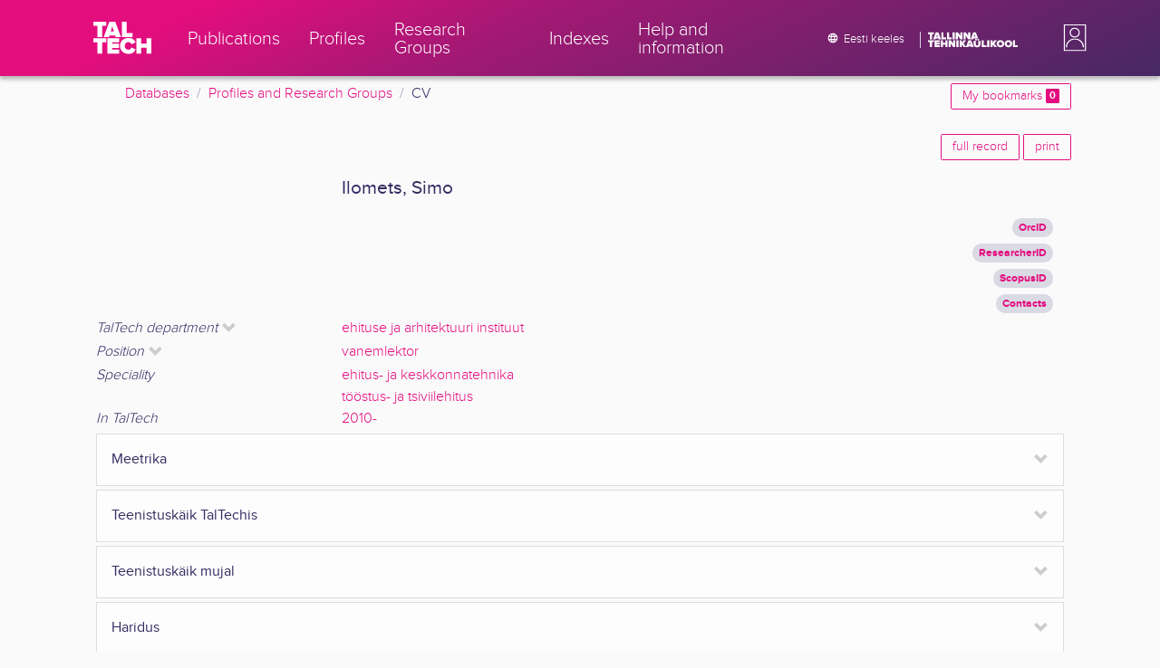

--- FILE ---
content_type: text/html; charset=utf-8
request_url: https://ws.lib.ttu.ee/publikatsioonid/en/ISIK/Item/b66530f9-ed78-4026-a231-a48a2dff5554
body_size: 9374
content:
<!DOCTYPE html>
<html lang="en">

<head>
    <meta charset="utf-8" />
    <link rel="shortcut icon" href="/publikatsioonid/Content/Images/favicon.ico" />
    <meta name="viewport" content="width=device-width, initial-scale=1.0" />
    <title>Ilomets, Simo - TalTech ISIK</title>
    <link href="/publikatsioonid/Content/Css/taltech.min.css" rel="stylesheet" />
    <link href="/publikatsioonid/Content/css/css-bundle?v=v56d3YphUyD-OcndAzW0ELvXks37NTcPHfd1kaAQWbk1" rel="stylesheet"/>

    <link href="/publikatsioonid/Content/Plugins/colorbox/colorbox.css" rel="stylesheet" />

        <meta name="description" content="Ilomets, Simo. ehituse ja arhitektuuri instituut, vanemlektor At TalTech: 2010-" />
        <meta name="keywords" content="Ilomets Simo, ehituse ja arhitektuuri instituut, vanemlektor, CV, Tallinn University of Technology, TalTech, research portal,  researchers, CV, profile, biography,  research outputs" />



        <link rel="canonical" href="https://ws.lib.ttu.ee/publikatsioonid/et/isik/item/b66530f9-ed78-4026-a231-a48a2dff5554" />
        <link rel="alternate" hreflang="en" href="https://ws.lib.ttu.ee/publikatsioonid/en/isik/item/b66530f9-ed78-4026-a231-a48a2dff5554" />
        <link rel="alternate" hreflang="et" href="https://ws.lib.ttu.ee/publikatsioonid/et/isik/item/b66530f9-ed78-4026-a231-a48a2dff5554" />

<!-- Google tag (gtag.js) --><script async src="https://www.googletagmanager.com/gtag/js?id=G-92G80HVD20"></script><script>window.dataLayer = window.dataLayer || [];function gtag(){dataLayer.push(arguments);}gtag('js', new Date());gtag('config', 'G-92G80HVD20');</script></head>
<body class="">
    <div id="wrap">
<header class="tt-mobile-header tt-header tt-header--mobile ">
    <div class="tt-mobile-header__inner">
        <button type="button" class="tt-mobile-header__toggle" id="mobile-header-nav-button">
            <span>Toggle navigation</span>
        </button>
        <div class="tt-mobile-header__brand">
            <a aria-current="page" class="tt-link tt-logo tt-logo--gradient tt-logo--md tt-link--active" target="_self" aria-label="TalTech" href="/publikatsioonid/">
                <span class="tt-link__content"><span class="tt-link__text"><svg xmlns="http://www.w3.org/2000/svg" viewBox="0 0 80 48" width="1em" height="1em"><defs><linearGradient id="logo_gradient" x1="33" y1="-5" x2="46" y2="53" gradientUnits="userSpaceOnUse"><stop offset="0" stop-color="#d263cc"></stop><stop offset="0.08" stop-color="#d051b7"></stop><stop offset="0.23" stop-color="#cd3596"></stop><stop offset="0.31" stop-color="#cc2a89"></stop><stop offset="0.49" stop-color="#cc2a89"></stop><stop offset="0.72" stop-color="#cc2a89"></stop><stop offset="0.85" stop-color="#bb398d"></stop><stop offset="0.87" stop-color="#b93b8d"></stop><stop offset="1" stop-color="#9d5c96"></stop></linearGradient></defs><path id="tt-logo-svg" fill="url(#logo_gradient)" d="M5.74 23.13V7.29H0V1.61h17.93v5.68h-5.71v15.84zm25.06 0l-.8-2.51h-7.7l-.77 2.51h-7.31l7.89-21.52h8.15l7.89 21.52zM26.18 8l-2.11 6.94h4.23zm13.14 15.13V1.61h6.48v15.84h8.11v5.68zM5.74 46V30.16H0v-5.68h17.93v5.68h-5.71V46zm13.67 0V24.48h16.24v5.68h-9.76v2.13h9.53V38h-9.53v2.35h9.76V46zm17.34-10.74c0-6.65 5.07-11.14 11.77-11.14a10 10 0 019.72 6.27L52.66 33a4.54 4.54 0 00-4.14-3.13 5.14 5.14 0 00-5.2 5.39 5.14 5.14 0 005.2 5.39 4.55 4.55 0 004.14-3.13l5.58 2.58a10.09 10.09 0 01-9.72 6.29c-6.7 0-11.77-4.52-11.77-11.13zM73.52 46v-8.22h-7.67V46h-6.48V24.48h6.48v7.62h7.67v-7.62H80V46z"></path></svg></span></span>
            </a>
        </div>
        <div>
            <div class="tt-search" style="width: 2rem">
                
                
            </div>
        </div>
    </div>
    <div role="dialog" class="tt-mobile-header__nav" id="mobile-header-nav">
        <div class="tt-mobile-dropdown">
            <ul class="tt-mobile-dropdown__nav">
                <li>
                    <a class="tt-link tt-link--styled tt-mobile-dropdown__link" label="Publications" target="_self" href="/publikatsioonid/en/Publ/Search/Index">
                        <span class="tt-link__content"><span class="tt-link__text">Publications</span></span>
                    </a>
                </li>
                <li>
                    <a class="tt-link tt-link--styled tt-mobile-dropdown__link" label="Profiles" target="_self" href="/publikatsioonid/en/ISIK?ItemTypes=8">
                        <span class="tt-link__content"><span class="tt-link__text">Profiles</span></span>
                    </a>
                </li>
                <li>
                    <a class="tt-link tt-link--styled tt-mobile-dropdown__link" label="Research Groups" target="_self" href="/publikatsioonid/en/ISIK?ItemTypes=9">
                        <span class="tt-link__content"><span class="tt-link__text">Research Groups</span></span>
                    </a>
                </li>
                <li>
                    <a class="tt-link tt-link--styled tt-mobile-dropdown__link" label="Indexes" target="_self" href="/publikatsioonid/en/ISIK/Register">
                        <span class="tt-link__content"><span class="tt-link__text">Indexes</span></span>
                    </a>
                </li>
                <li>
                    <a class="tt-link tt-link--styled tt-mobile-dropdown__link" label="Help and information" target="_self" href="/publikatsioonid/en/ISIK/home/Faq">
                        <span class="tt-link__content"><span class="tt-link__text">Help and information</span></span>
                    </a>
                </li>
                <li>

                            <a href="/publikatsioonid/et/ISIK/Item/b66530f9-ed78-4026-a231-a48a2dff5554" class="tt-btn tt-profile__link btn btn-link">
                                <span class="tt-icon tt-icon--padding-right tt-icon--padding-md">
                                    <svg width="1em" height="1em" viewBox="0 0 24 24" xmlns="http://www.w3.org/2000/svg" class="tt-icon__svg">
                                        <path d="M12.004 4C16.424 4 20 7.58 20 12s-3.576 8-7.996 8a8.001 8.001 0 110-16zM12 5.628A11.079 11.079 0 0010.472 8.8h3.056A11.079 11.079 0 0012 5.628zm6.192 7.972A6.403 6.403 0 0018.4 12c0-.552-.076-1.088-.208-1.6h-2.7c.064.524.108 1.056.108 1.6s-.044 1.076-.112 1.6h2.704zm-.652 1.6h-2.36c-.26 1-.624 1.96-1.104 2.852A6.413 6.413 0 0017.54 15.2zm-2.36-6.4h2.36a6.413 6.413 0 00-3.464-2.852c.48.892.844 1.852 1.104 2.852zM12 18.372a11.293 11.293 0 001.528-3.172h-3.056A11.293 11.293 0 0012 18.372zM10.128 13.6h3.744c.076-.524.128-1.056.128-1.6s-.052-1.076-.128-1.6h-3.744A11.116 11.116 0 0010 12c0 .544.052 1.076.128 1.6zM6.464 8.8h2.36c.26-1 .624-1.96 1.104-2.848A6.406 6.406 0 006.464 8.8zm3.46 9.248A12.782 12.782 0 018.82 15.2H6.46a6.435 6.435 0 003.464 2.848zM8.512 13.6A13.153 13.153 0 018.4 12c0-.544.044-1.076.112-1.6h-2.7A6.404 6.404 0 005.6 12c0 .552.076 1.088.212 1.6h2.7z"></path>
                                    </svg>
                                </span>
                                <span class="btn__content">
                                    <span class="btn__text">Eesti keeles</span>
                                </span>
                            </a>
                </li>
            </ul>
            <div class="tt-profile tt-profile--open">
                <div class="tt-profile__nav">
                        <div class="tt-profile__actions">
                            <a href="/publikatsioonid/Intranet/Authenticate" class="tt-btn tt-profile__link btn btn-link">
                                <span class="tt-icon tt-icon--padding-right tt-icon--padding-md">
                                    <svg width="1em" height="1em" viewBox="0 0 24 24" xmlns="http://www.w3.org/2000/svg" class="tt-icon__svg"><path d="M14.905 15.889v1.555c0 .413-.16.809-.447 1.1a1.508 1.508 0 01-1.077.456H6.524c-.404 0-.792-.164-1.078-.456a1.572 1.572 0 01-.446-1.1V6.556c0-.413.16-.809.446-1.1A1.508 1.508 0 016.524 5h6.857c.404 0 .792.164 1.077.456.286.291.447.687.447 1.1V8.11H13.38V6.556H6.524v10.888h6.857V15.89h1.524zm1.905-8.167l-1.078 1.1 2.351 2.4h-7.75v1.556h7.75l-2.35 2.4 1.076 1.1L21 12l-4.19-4.278z"></path></svg>
                                </span><span class="btn__content"><span class="btn__text">Intranet</span></span>
                            </a>
                        </div>
                </div>
            </div>
        </div>
    </div>
</header>


<header class="tt-desktop-header tt-header tt-header--desktop">
    <nav class="tt-level2">
        <div class="tt-level2__inner">
            <div class="tt-level2__brand">
                <a aria-current="page" class="tt-link tt-logo tt-logo--white tt-logo--sm" target="_self" aria-label="TalTech" href="/publikatsioonid">
                    <span class="tt-link__content"><span class="tt-link__text"><svg xmlns="http://www.w3.org/2000/svg" viewBox="0 0 80 48" width="1em" height="1em"><defs><linearGradient id="logo_gradient" x1="33" y1="-5" x2="46" y2="53" gradientUnits="userSpaceOnUse"><stop offset="0" stop-color="#d263cc"></stop><stop offset="0.08" stop-color="#d051b7"></stop><stop offset="0.23" stop-color="#cd3596"></stop><stop offset="0.31" stop-color="#cc2a89"></stop><stop offset="0.49" stop-color="#cc2a89"></stop><stop offset="0.72" stop-color="#cc2a89"></stop><stop offset="0.85" stop-color="#bb398d"></stop><stop offset="0.87" stop-color="#b93b8d"></stop><stop offset="1" stop-color="#9d5c96"></stop></linearGradient></defs><path id="tt-logo-svg" fill="url(#logo_gradient)" d="M5.74 23.13V7.29H0V1.61h17.93v5.68h-5.71v15.84zm25.06 0l-.8-2.51h-7.7l-.77 2.51h-7.31l7.89-21.52h8.15l7.89 21.52zM26.18 8l-2.11 6.94h4.23zm13.14 15.13V1.61h6.48v15.84h8.11v5.68zM5.74 46V30.16H0v-5.68h17.93v5.68h-5.71V46zm13.67 0V24.48h16.24v5.68h-9.76v2.13h9.53V38h-9.53v2.35h9.76V46zm17.34-10.74c0-6.65 5.07-11.14 11.77-11.14a10 10 0 019.72 6.27L52.66 33a4.54 4.54 0 00-4.14-3.13 5.14 5.14 0 00-5.2 5.39 5.14 5.14 0 005.2 5.39 4.55 4.55 0 004.14-3.13l5.58 2.58a10.09 10.09 0 01-9.72 6.29c-6.7 0-11.77-4.52-11.77-11.13zM73.52 46v-8.22h-7.67V46h-6.48V24.48h6.48v7.62h7.67v-7.62H80V46z"></path></svg></span></span>
                </a>
            </div>
            <div class="tt-level2__nav">
                    <div class="tt-level2__item">
                        <a class="tt-link tt-link--styled tt-level2__link" label="Publications" target="_self" href="/publikatsioonid/en/Publ/Search/Index">
                            <span class="tt-link__content"><span class="tt-link__text">Publications</span></span>
                        </a>
                    </div>
                    <div class="tt-level2__item">
                        <a class="tt-link tt-link--styled tt-level2__link" label="Profiles" target="_self" href="/publikatsioonid/en/ISIK?ItemTypes=8">
                            <span class="tt-link__content"><span class="tt-link__text">Profiles</span></span>
                        </a>
                    </div>
                    <div class="tt-level2__item">
                        <a class="tt-link tt-link--styled tt-level2__link" label="Research Groups" target="_self" href="/publikatsioonid/en/ISIK?ItemTypes=9">
                            <span class="tt-link__content"><span class="tt-link__text">Research Groups</span></span>
                        </a>
                    </div>
                    <div class="tt-level2__item">
                        <a class="tt-link tt-link--styled tt-level2__link" label="Indexes" target="_self" href="/publikatsioonid/en/ISIK/Register">
                            <span class="tt-link__content"><span class="tt-link__text">Indexes</span></span>
                        </a>
                    </div>
                    <div class="tt-level2__item">
                        <a class="tt-link tt-link--styled tt-level2__link" label="Help and information" target="_self" href="/publikatsioonid/en/ISIK/Home/Faq">
                            <span class="tt-link__content"><span class="tt-link__text">Help and information</span></span>
                        </a>
                    </div>
            </div>
            <div class="tt-level2__brand-long">
                <div class="language-selection">

                            <a href="/publikatsioonid/et/ISIK/Item/b66530f9-ed78-4026-a231-a48a2dff5554" rel="alternate" hreflang="et" class="tt-btn tt-profile__link btn btn-link text-white">
                                <span class="tt-icon tt-icon--padding-right tt-icon--padding-md">
                                    <svg width="1em" height="1em" viewBox="0 0 24 24" xmlns="http://www.w3.org/2000/svg" class="tt-icon__svg"><path d="M12.004 4C16.424 4 20 7.58 20 12s-3.576 8-7.996 8a8.001 8.001 0 110-16zM12 5.628A11.079 11.079 0 0010.472 8.8h3.056A11.079 11.079 0 0012 5.628zm6.192 7.972A6.403 6.403 0 0018.4 12c0-.552-.076-1.088-.208-1.6h-2.7c.064.524.108 1.056.108 1.6s-.044 1.076-.112 1.6h2.704zm-.652 1.6h-2.36c-.26 1-.624 1.96-1.104 2.852A6.413 6.413 0 0017.54 15.2zm-2.36-6.4h2.36a6.413 6.413 0 00-3.464-2.852c.48.892.844 1.852 1.104 2.852zM12 18.372a11.293 11.293 0 001.528-3.172h-3.056A11.293 11.293 0 0012 18.372zM10.128 13.6h3.744c.076-.524.128-1.056.128-1.6s-.052-1.076-.128-1.6h-3.744A11.116 11.116 0 0010 12c0 .544.052 1.076.128 1.6zM6.464 8.8h2.36c.26-1 .624-1.96 1.104-2.848A6.406 6.406 0 006.464 8.8zm3.46 9.248A12.782 12.782 0 018.82 15.2H6.46a6.435 6.435 0 003.464 2.848zM8.512 13.6A13.153 13.153 0 018.4 12c0-.544.044-1.076.112-1.6h-2.7A6.404 6.404 0 005.6 12c0 .552.076 1.088.212 1.6h2.7z"></path></svg>
                                </span><span class="btn__content"><span class="btn__text text-nowrap">Eesti keeles</span></span>
                            </a>
                </div>
                <div class="d-none d-lg-inline-block">
                    <svg viewBox="0 0 108 18" xmlns="http://www.w3.org/2000/svg" width="6.75em" height="1.125em"><path d="M2.244 8.325v-6.13H0V0h7.012v2.195H4.78v6.13H2.244zm10.502 0l-.301-.975H9.432l-.3.975H6.25L9.336 0h3.202l3.086 8.325h-2.878zM10.94 2.469l-.842 2.692h1.655l-.813-2.692zm5.13 5.856V0h2.533v6.13h3.173v2.195H16.07zm6.72 0V0h2.536v6.13h3.173v2.195H22.79zM32.047 0h-2.533v8.325h2.533V0zm6.976 8.325l-3.086-4.218v4.218h-2.533V0h2.607l2.91 3.944V0h2.536v8.325h-2.434zm9.407 0l-3.086-4.218v4.218h-2.532V0h2.609l2.91 3.944V0h2.533v8.325h-2.433zm9.071-.975h-3.013l-.3.975h-2.883L54.392 0h3.202l2.73 7.366-2.823-.016zm-1.505-4.881l-.83 2.692h1.656l-.826-2.692zM2.244 17.85v-6.13H0V9.525h7.012v2.195H4.78v6.13H2.245zm5.671 0V9.525h6.349v2.195h-3.817v.826h3.727v2.195h-3.727v.91h3.817v2.199h-6.35zm13.009 0v-3.183h-3v3.183H15.39V9.525h2.533v2.947h3V9.525h2.533v8.325h-2.533zm9.506 0l-3.087-4.218v4.218h-2.532V9.525h2.61l2.91 3.945V9.525h2.532v8.325H30.43zm6.32-8.324h-2.533v8.324h2.533V9.526zm6.238 8.324l-1.883-2.934-.464.624v2.31h-2.533V9.525h2.533v3.12l2.196-3.12h3.1l-3.164 3.868 3.301 4.457h-3.086z" fill="#FBFAFB"></path><path d="M52.106 17.85l-.301-.975h-3.01l-.3.975h-2.882l3.083-8.325h3.202l3.083 8.325h-2.875zM50.3 11.994l-.82 2.686h1.659l-.839-2.686zm4.623 2.434v-3.97h2.562v3.884c0 .8.525 1.434 1.565 1.434s1.556-.637 1.556-1.434v-3.884h2.562v3.957c0 2.074-1.303 3.584-4.127 3.584s-4.118-1.51-4.118-3.571zm2.82-4.46a1.121 1.121 0 01-1.032-.687 1.106 1.106 0 01.244-1.212 1.12 1.12 0 011.824 1.217 1.1 1.1 0 01-1.035.682zm2.71 0a1.122 1.122 0 01-1.024-.696 1.106 1.106 0 01.252-1.208 1.12 1.12 0 011.817 1.224 1.1 1.1 0 01-.613.602 1.113 1.113 0 01-.432.078zm4.095 7.882V9.525h2.536v6.127h3.173v2.198h-5.709zm9.257-8.324h-2.533v8.324h2.533V9.526zm6.236 8.324l-1.883-2.934-.464.624v2.31h-2.533V9.525h2.533v3.12l2.193-3.12h3.1l-3.16 3.868 3.297 4.457h-3.083z" fill="#FBFAFB"></path><path d="M82.626 13.693c0-2.549 1.995-4.304 4.579-4.304 2.583 0 4.578 1.746 4.578 4.304S89.788 18 87.205 18c-2.584 0-4.579-1.749-4.579-4.307zm6.586 0c0-1.16-.79-2.083-2.007-2.083s-2.008.923-2.008 2.083.79 2.084 2.008 2.084c1.216 0 2.007-.924 2.007-2.084zm3.022 0c0-2.549 1.995-4.304 4.579-4.304 2.583 0 4.579 1.746 4.579 4.304S99.396 18 96.812 18c-2.583 0-4.578-1.749-4.578-4.307zm6.583 0c0-1.16-.788-2.083-2.005-2.083-1.216 0-2.007.923-2.007 2.083s.79 2.084 2.007 2.084 2.005-.924 2.005-2.084zm3.473 4.157V9.525h2.535v6.127h3.173v2.198h-5.708z" fill="#FBFAFB"></path></svg>
                </div>
            </div>
            <div class="tt-profile">

    <div role="button" tabindex="0" class="tt-profile__user" aria-haspopup="true" aria-expanded="false" id="intranet-menu-link" data-toggle="collapse" href="#intranet-menu">
        <div class="tt-profile__names d-md-none d-lg-block">
            <p class="tt-profile__first-name"></p>
            <p class="tt-profile__last-name"></p>
        </div>
        <div class="tt-profile__avatar"><img alt="" role="presentation" src="/publikatsioonid/Content/css/avatar_placeholder.svg" class="tt-profile__img"></div>
    </div>
    <div class="tt-profile__nav collapse collapsed" id="intranet-menu">
        <div class="tt-profile__actions">
            <a href="/publikatsioonid/Intranet/Authenticate" class="tt-btn tt-profile__link btn btn-link">
                <span class="tt-icon tt-icon--padding-right tt-icon--padding-md">
                    <svg width="1em" height="1em" viewBox="0 0 24 24" xmlns="http://www.w3.org/2000/svg" class="tt-icon__svg"><path d="M14.905 15.889v1.555c0 .413-.16.809-.447 1.1a1.508 1.508 0 01-1.077.456H6.524c-.404 0-.792-.164-1.078-.456a1.572 1.572 0 01-.446-1.1V6.556c0-.413.16-.809.446-1.1A1.508 1.508 0 016.524 5h6.857c.404 0 .792.164 1.077.456.286.291.447.687.447 1.1V8.11H13.38V6.556H6.524v10.888h6.857V15.89h1.524zm1.905-8.167l-1.078 1.1 2.351 2.4h-7.75v1.556h7.75l-2.35 2.4 1.076 1.1L21 12l-4.19-4.278z"></path></svg>
                </span>
                <span class="btn__content">
                    <span class="btn__text">Intranet</span>
                </span>
            </a>
        </div>
    </div>

            </div>
        </div>
    </nav>
        <div class="container">
            <div class="row">
                <div class="col">
                    <div class="row breadcrumb-bar">
                        <div class="breadcrumb col">
                                    <div class="breadcrumb-item"><a href="/publikatsioonid/en/Publ">Databases</a></div>
                                    <div class="breadcrumb-item"><a href="/publikatsioonid/en/ISIK">Profiles and Research Groups</a></div>
                                    <div class="breadcrumb-item">CV</div>
                        </div>
                    </div>
                </div>
                <div class="col-2 text-right">
                    <div class="mt-2">
                        <a class="btn btn-sm btn-outline-secondary"
                           href="/publikatsioonid/en/ISIK?BookmarkLimit=True">
                            My bookmarks
                            <span class="badge badge-secondary" id="bookmark-count">0</span>
                        </a>
                    </div>
                </div>
            </div>

        </div>
</header>

        <main role="main">
            <div class="container">
    <div class="row mb-3">
        <div class="col-4">
        </div>
        <div class="col-8 text-right">
<a class="btn btn-outline-secondary btn-sm mb-1" href="/publikatsioonid/en/ISIK/Item/b66530f9-ed78-4026-a231-a48a2dff5554/FullRecord" rel="nofollow">full record</a>
            <a class="btn btn-outline-secondary btn-sm mb-1" href="/publikatsioonid/en/ISIK/Item/b66530f9-ed78-4026-a231-a48a2dff5554/Print" rel="nofollow">print</a>
        </div>
    </div>
    <div class="item-view-wrapper">
        <div class="row">

            <div class="col-12">

<div class="container">
    <div class="row">
            <div class="col-md-3 mb-3 "></div>
        <div class="col-md-9 mt-auto">
            <h2>
                Ilomets, Simo
            </h2>
        </div>
    </div>

    <div class="">
            <div class="row justify-content-end m-1">
                <div class="col-md-9 text-right">
                            <div class="row-value row-value-first-line badge badge-pill badge-light  ml-1 ">
<a href="https://orcid.org/0000-0002-3055-4798" target ="_blank" >OrcID</a>
                            </div>
                </div>

            </div>
    </div>
    <div class="">
            <div class="row justify-content-end m-1">
                <div class="col-md-9 text-right">
                            <div class="row-value row-value-first-line badge badge-pill badge-light  ml-1 ">
<a href="https://www.webofscience.com/wos/author/rid/KUD-1443-2024" target ="_blank" >ResearcherID</a>
                            </div>
                </div>

            </div>
    </div>
    <div class="">
            <div class="row justify-content-end m-1">
                <div class="col-md-9 text-right">
                            <div class="row-value row-value-first-line badge badge-pill badge-light  ml-1 ">
<a href="https://www.scopus.com/authid/detail.uri?authorId=54585368100" target ="_blank" >ScopusID</a>
                            </div>
                </div>

            </div>
    </div>
    <div class="">
            <div class="row justify-content-end m-1">
                <div class="col-md-9 text-right">
                            <div class="row-value row-value-first-line badge badge-pill badge-light  ml-1 ">
<a href="https://taltech.ee/kontaktid/simo-ilomets" target ="_blank" >Contacts</a>
                            </div>
                </div>

            </div>
    </div>
    <div class="">
            <div class="">
                <div class="" id="collapse-26578bba-2428-463e-bf8d-c8d38d8388f3">
                                <div class="row">

                                    <div class="col-md-3  ">
                                            <div class="first-row accordion-header">
                                                <a class="collapsed" data-toggle="collapse" href="#collapse-row-e5a66641-c202-4fb4-9988-c29ec253b81b"> <span class="font-italic"> TalTech department</span></a>
                                            </div>
                                    </div>

                                    <div class="col-md-9 ">

                                                <div class="row-value ">
    <a href="/publikatsioonid/en/ISIK?RegisterId=281223"
       class="item-reg item-reg-21">ehituse ja arhitektuuri instituut</a>

                                                </div>
                                            <div id="collapse-row-e5a66641-c202-4fb4-9988-c29ec253b81b" class="collapse">
                                                    <div class="row-value ">
    <a href="/publikatsioonid/en/ISIK?RegisterId=288702"
       class="item-reg item-reg-21">ehitiste projekteerimise instituut</a>

                                                    </div>
                                            </div>
                                    </div>
                                </div>
                                <div class="row">

                                    <div class="col-md-3  ">
                                            <div class="first-row accordion-header">
                                                <a class="collapsed" data-toggle="collapse" href="#collapse-row-ba7a54b2-1033-44eb-8784-0e9bd1c8f3ba"> <span class="font-italic"> Position</span></a>
                                            </div>
                                    </div>

                                    <div class="col-md-9 ">

                                                <div class="row-value ">
    <a href="/publikatsioonid/en/ISIK?RegisterId=199888"
       class="item-reg item-reg-20">vanemlektor</a>

                                                </div>
                                            <div id="collapse-row-ba7a54b2-1033-44eb-8784-0e9bd1c8f3ba" class="collapse">
                                                    <div class="row-value ">
    <a href="/publikatsioonid/en/ISIK?RegisterId=184727"
       class="item-reg item-reg-20">teadur</a>

                                                    </div>
                                            </div>
                                    </div>
                                </div>
                                <div class="row">

                                    <div class="col-md-3  ">
                                            <span class="font-italic">Speciality</span>
                                    </div>

                                    <div class="col-md-9 ">

                                            <div id="collapse-row-f2809539-78ab-4439-8003-fa90b11538ab" class="">
                                                    <div class="row-value ">
    <a href="/publikatsioonid/en/ISIK?RegisterId=339794"
       class="item-reg item-reg-26">ehitus- ja keskkonnatehnika</a>

                                                    </div>
                                                    <div class="row-value ">
    <a href="/publikatsioonid/en/ISIK?RegisterId=253746"
       class="item-reg item-reg-26">tööstus- ja tsiviilehitus</a>

                                                    </div>
                                            </div>
                                    </div>
                                </div>
                                <div class="row">

                                    <div class="col-md-3  ">
                                            <span class="font-italic">In TalTech</span>
                                    </div>

                                    <div class="col-md-9 ">

                                            <div id="collapse-row-69baa9f6-e93e-4a16-9cb4-863bcbd4e4bd" class="">
                                                    <div class="row-value ">
    <a href="/publikatsioonid/en/ISIK?RegisterId=309577"
       class="item-reg item-reg-38">2010-</a>

                                                    </div>
                                            </div>
                                    </div>
                                </div>
                </div>
            </div>
    </div>
    <div class="">
            <div class="section">
                    <div class="group-section accordion-header open-close"><a class="collapsed" data-toggle="collapse" href="#collapse-8c4d0c32-1e15-4cc9-b3f5-b446475f1646">Meetrika</a></div>
                <div class="collapse" id="collapse-8c4d0c32-1e15-4cc9-b3f5-b446475f1646">
                        <div class="row justify-content-end">
                            <div class="col-md-9  justify-content-end">
                                <div class="row">

                                        <div class="col-6 col-md-4 mt-3 border-left border-dark ">
                                            <div class=" p-1 font-italic ">
                                                Citation (Scopus)
                                            </div>
                                            <div class=" p-1">
		                                                <div>
<a href="https://www.scopus.com/authid/detail.uri?authorId=54585368100" target ="_blank" >427</a>
		                                                </div>

                                            </div>
                                        </div>
                                        <div class="col-6 col-md-4 mt-3 border-left border-dark ">
                                            <div class=" p-1 font-italic ">
                                                Citation (WOS)
                                            </div>
                                            <div class=" p-1">
		                                                <div>
<a href="https://www.webofscience.com/wos/woscc/summary/5cc3c065-d9f6-4c8f-89b0-bfb9325be5ef-015af3b3f3/relevance/1" target ="_blank" >278</a>
		                                                </div>

                                            </div>
                                        </div>
                                        <div class="col-6 col-md-4 mt-3 border-left border-dark ">
                                            <div class=" p-1 font-italic ">
                                                Citation (Scholar)
                                            </div>
                                            <div class=" p-1">

                                            </div>
                                        </div>
                                        <div class="col-6 col-md-4 mt-3 border-left border-dark ">
                                            <div class=" p-1 font-italic ">
                                                H-index (Scopus)
                                            </div>
                                            <div class=" p-1">
		                                                <div>
<a href="https://www.scopus.com/hirsch/author.uri?accessor=authorProfile&auidList=54585368100&origin=AuthorProfile&display=hIndex" target ="_blank" >9</a>
		                                                </div>

                                            </div>
                                        </div>
                                        <div class="col-6 col-md-4 mt-3 border-left border-dark ">
                                            <div class=" p-1 font-italic ">
                                                H-index (WOS)
                                            </div>
                                            <div class=" p-1">
		                                                <div>
<a href="https://www.webofscience.com/wos/woscc/citation-report/27640ea2-16b2-4cad-b5ae-d6b6dbd01067-015af3b9f6" target ="_blank" >8</a>
		                                                </div>

                                            </div>
                                        </div>
                                        <div class="col-6 col-md-4 mt-3 border-left border-dark ">
                                            <div class=" p-1 font-italic ">
                                                H-index (Scholar)
                                            </div>
                                            <div class=" p-1">

                                            </div>
                                        </div>
                                        <div class="col-6 col-md-4 mt-3 border-left border-dark ">
                                            <div class=" p-1 font-italic ">
                                                Scopus
                                            </div>
                                            <div class=" p-1">
		                                                <div>
<a href="https://www.scopus.com/authid/detail.uri?authorId=54585368100" target ="_blank" >vaata veel...</a>
		                                                </div>

                                            </div>
                                        </div>
                                        <div class="col-6 col-md-4 mt-3 border-left border-dark ">
                                            <div class=" p-1 font-italic ">
                                                Web of Science
                                            </div>
                                            <div class=" p-1">
		                                                <div>
<a href="https://www.webofscience.com/wos/author/record/59393953" target ="_blank" >vaata veel...</a>
		                                                </div>

                                            </div>
                                        </div>
                                        <div class="col-6 col-md-4 mt-3 border-left border-dark ">
                                            <div class=" p-1 font-italic ">
                                                Google Scholar
                                            </div>
                                            <div class=" p-1">

                                            </div>
                                        </div>
                                        <div class="col-6 col-md-4 mt-3 border-left border-dark ">
                                            <div class=" p-1 font-italic ">
                                                Dimensions
                                            </div>
                                            <div class=" p-1">
		                                                <div>
<a href="https://app.dimensions.ai/discover/publication?search_mode=content&and_facet_researcher=ur.012743733143.42" target ="_blank" >vaata veel...</a>
		                                                </div>

                                            </div>
                                        </div>
                                </div>
                            </div>
                        </div>
                </div>
            </div>
    </div>
    <div class="">
            <div class="section">
                    <div class="group-section accordion-header open-close"><a class="collapsed" data-toggle="collapse" href="#collapse-b1e60f3e-054f-428c-aec7-468a3f6039b1">Teenistusk&#228;ik TalTechis</a></div>
                <div class="collapse" id="collapse-b1e60f3e-054f-428c-aec7-468a3f6039b1">
                                <div class="row">

                                    <div class="col-md-3  pl-4">
                                            <span class="font-italic">Career in TalTech</span>
                                    </div>

                                    <div class="col-md-9 ">

                                            <div id="collapse-row-5bffcf05-3cdb-4ff5-81e8-f00700c6d807" class="">
                                                    <div class="row-value ">
ehituse ja arhitektuuri instituut, vanemlektor 01.07.2022-
                                                    </div>
                                                    <div class="row-value ">
ehituse ja arhitektuuri instituut, lektor/programmijuht/ehitusmaterjalide labori juhataja kt 01.10.2020-30.06.2022
                                                    </div>
                                                    <div class="row-value ">
ehituse ja arhitektuuri instituut, lektor (0,34) 01.01.2017–30.09.2020
                                                    </div>
                                                    <div class="row-value ">
ehitiste projekteerimise instituut, lektor 01.09.2015-31.12.2016
                                                    </div>
                                                    <div class="row-value ">
ehitiste projekteerimise instituut, assistent 01.09.2010–31.08.2015
                                                    </div>
                                                    <div class="row-value ">
ehitiste projekteerimise instituut, teadur (1,0) 01.01.-31.12.2010
                                                    </div>
                                            </div>
                                    </div>
                                </div>
                </div>
            </div>
    </div>
    <div class="">
            <div class="section">
                    <div class="group-section accordion-header open-close"><a class="collapsed" data-toggle="collapse" href="#collapse-9310ab7c-c9dd-487b-9b0c-404f430761a3">Teenistusk&#228;ik mujal</a></div>
                <div class="collapse" id="collapse-9310ab7c-c9dd-487b-9b0c-404f430761a3">
                                <div class="row">

                                    <div class="col-md-3  pl-4">
                                            <span class="font-italic">Teenistusk&#228;ik mujal</span>
                                    </div>

                                    <div class="col-md-9 ">

                                            <div id="collapse-row-8e4246d3-0ee4-4f7b-b032-5b1197a138c3" class="">
                                                    <div class="row-value ">
Hausi OÜ, projekteerija/ekspert 10.10.2017-
                                                    </div>
                                                    <div class="row-value ">
Riigikantselei, ligipääsetavuse rakkerühma elukondliku kinnisvara teemagrupi juht (0,10)
                                                    </div>
                                                    <div class="row-value ">
Sweco EST OÜ, ekspert (0,60) 2017-2018
                                                    </div>
                                            </div>
                                    </div>
                                </div>
                </div>
            </div>
    </div>
    <div class="">
            <div class="section">
                    <div class="group-section accordion-header open-close"><a class="collapsed" data-toggle="collapse" href="#collapse-f000f01e-5200-4934-8b52-a3c69379b061">Haridus</a></div>
                <div class="collapse" id="collapse-f000f01e-5200-4934-8b52-a3c69379b061">
                                <div class="row">

                                    <div class="col-md-3  pl-4">
                                            <span class="font-italic">Education</span>
                                    </div>

                                    <div class="col-md-9 ">

                                            <div id="collapse-row-4889b7ae-26d8-449c-948b-84ac966710b2" class="">
                                                    <div class="row-value ">
    <a href="/publikatsioonid/en/ISIK?RegisterId=273184"
       class="item-reg item-reg-27">Tallinna Tehnikaülikool, ehitus- ja keskkonnatehnika (doktorikraad), 2010-2017</a>

                                                    </div>
                                                    <div class="row-value ">
    <a href="/publikatsioonid/en/ISIK?RegisterId=273184"
       class="item-reg item-reg-27">Tallinna Tehnikaülikool, tööstus- ja tsiviilehitus (magistrikraad), 2003-2009</a>

                                                    </div>
                                            </div>
                                    </div>
                                </div>
                                <div class="row">

                                    <div class="col-md-3  pl-4">
                                            <span class="font-italic">Degree</span>
                                    </div>

                                    <div class="col-md-9 ">

                                            <div id="collapse-row-182da519-4402-470d-96b4-8c70a0a6c8d7" class="">
                                                    <div class="row-value ">
    <a href="/publikatsioonid/en/ISIK?RegisterId=205136"
       class="item-reg item-reg-25">Phd 2017</a>

                                                    </div>
                                            </div>
                                    </div>
                                </div>
                </div>
            </div>
    </div>
    <div class="">
            <div class="section">
                    <div class="group-section accordion-header open-close"><a class="collapsed" data-toggle="collapse" href="#collapse-96deb902-22e9-45c6-943f-dbfb58cd4ba1">Muud profiilid</a></div>
                <div class="collapse" id="collapse-96deb902-22e9-45c6-943f-dbfb58cd4ba1">
                                <div class="row">

                                    <div class="col-md-3  pl-4">
                                            <span class="font-italic">URL</span>
                                    </div>

                                    <div class="col-md-9 ">

                                            <div id="collapse-row-0d12d3ed-a3c8-4760-a458-6e289e8c01b0" class="">
                                                    <div class="row-value ">
<a href="https://www.etis.ee/CV/Simo_Ilomets/" target ="_blank" >ETIS</a>
                                                    </div>
                                                    <div class="row-value ">
<a href="https://ee.linkedin.com/in/simo-ilomets-64472735?original_referer=https%3A%2F%2Fwww.google.com%2F" target ="_blank" >LinkedIn</a>
                                                    </div>
                                                    <div class="row-value ">
<a href="https://www.researchgate.net/profile/Simo-Ilomets-2" target ="_blank" >ResearchGate</a>
                                                    </div>
                                                    <div class="row-value ">
<a href="https://scispace.com/authors/simo-ilomets-uzkhr51zsu" target ="_blank" >SciSpace</a>
                                                    </div>
                                            </div>
                                    </div>
                                </div>
                </div>
            </div>
    </div>
    <div class="">
            <div class="section">
                    <div class="group-section accordion-header open-close"><a class="collapsed" data-toggle="collapse" href="#collapse-b794d5c9-0008-417d-a229-da3af7babbdd">Publikatsoonid, tema kohta, veel ...</a></div>
                <div class="collapse" id="collapse-b794d5c9-0008-417d-a229-da3af7babbdd">
                                <div class="row">

                                    <div class="col-md-3  pl-4">
                                    </div>

                                    <div class="col-md-9 ">

                                            <div id="collapse-row-6462754d-5999-43a6-b803-6b252e1597bd" class="">
                                                    <div class="row-value ">
<a href="https://ws.lib.ttu.ee/publikatsioonid/en/Publ/Search/Index?RegisterId=16238" target ="_blank" >View publications (Ilomets, Simo)</a>
                                                    </div>
                                                    <div class="row-value ">
<a href="https://ws.lib.ttu.ee/publikatsioonid/en/Publ/Search/Index?RegisterId=146660" target ="_blank" >name of the person (Ilomets, Simo)</a>
                                                    </div>
                                            </div>
                                    </div>
                                </div>
                </div>
            </div>
    </div>
            <div class="row">
<div class="container mt-3 item-projects">
        <div class="section">
            <div class="group-section accordion-header  open-close">
                <a href="#collapse-project-groups" class="collapsed" data-toggle="collapse">Research Groups</a>
            </div>
            <div id="collapse-project-groups" class="collapse">
                                    <div class="row">
                        <div class="col-3 pl-4">
                            Research group member
                        </div>
                        <div class="col-9">
                            <ul class="list-group">
                                    <li class="list-group-item"><a href="/publikatsioonid/en/ISIK/Item/9585c2a9-d5b8-4841-a5dc-f63e81a99a68"><item-link><span class=" item-val item-val-101  item-reg item-reg-43 ">Nearly zero energy buildings research group</span>.</item-link><div><span class=" item-val item-val-102  item-reg item-reg-44 ">Smart and energy efficient environments</span>, <span class=" item-val item-val-102  item-reg item-reg-44 ">Innovative businesses and future governance</span>.</div> <span class=" item-val item-val-104  item-reg item-reg-29  item-reg item-reg-46  item-reg item-reg-49 ">Kurnitski, Jarek</span> <span class=" item-val item-val-87 "><span class="badge badge-pill badge-light mr-1 float-none float-sm-right no-print"></span></span> </a></li>
                            </ul>
                        </div>
                    </div>
            </div>
        </div>
    </div>


        </div>

</div>


            </div>
        </div>
        <div class="w-100 mb-4">
        </div>
        <div class="container">

        </div>
    </div>
</div>


        </main>
    </div>
<footer class="mt-2">
    <div class="desktop-footer">
        <div class="container">
            <div class="row">
                <div class="col-2 text-left">
                    <div>
                        TalTech Library
                    </div>
                    <div>Akadeemia tee 1</div>
                    <div>13519</div>
                </div>
                <div class="col-8 text-center align-middle">
                    <a href="https://taltech.ee/" target="_blank" class="tt-link tt-link--styled footer-links__link" rel="noopener noreferrer">
                        <span class="tt-link__content"><span class="tt-link__text">TalTech homepage<span class="tt-icon tt-link__icon--new-tab tt-icon--padding-left tt-icon--padding-md"><svg width="1em" height="1em" viewBox="0 0 26 26" xmlns="http://www.w3.org/2000/svg" class="tt-icon__svg"><path d="M21 6a1 1 0 00-1-1h-9a1 1 0 100 2h8v8a1 1 0 102 0V6zM6.707 20.707l14-14-1.414-1.414-14 14 1.414 1.414z"></path></svg></span></span></span>
                    </a>
                    <a href="https://taltech.ee/raamatukogu" target="_blank" class="tt-link tt-link--styled footer-links__link" rel="noopener noreferrer">
                        <span class="tt-link__content"><span class="tt-link__text">TalTech Library homepage<span class="tt-icon tt-link__icon--new-tab tt-icon--padding-left tt-icon--padding-md"><svg width="1em" height="1em" viewBox="0 0 26 26" xmlns="http://www.w3.org/2000/svg" class="tt-icon__svg"><path d="M21 6a1 1 0 00-1-1h-9a1 1 0 100 2h8v8a1 1 0 102 0V6zM6.707 20.707l14-14-1.414-1.414-14 14 1.414 1.414z"></path></svg></span></span></span>
                    </a>
                    <a href="https://digikogu.taltech.ee" target="_blank" class="tt-link tt-link--styled footer-links__link" rel="noopener noreferrer">
                        <span class="tt-link__content"><span class="tt-link__text">Digital Collection of TalTech Library<span class="tt-icon tt-link__icon--new-tab tt-icon--padding-left tt-icon--padding-md"><svg width="1em" height="1em" viewBox="0 0 26 26" xmlns="http://www.w3.org/2000/svg" class="tt-icon__svg"><path d="M21 6a1 1 0 00-1-1h-9a1 1 0 100 2h8v8a1 1 0 102 0V6zM6.707 20.707l14-14-1.414-1.414-14 14 1.414 1.414z"></path></svg></span></span></span>
                    </a>
                    <a href="http://digiteek.lib.ttu.ee" target="_blank" class="tt-link tt-link--styled footer-links__link" rel="noopener noreferrer">
                        <span class="tt-link__content"><span class="tt-link__text">Digiteek<span class="tt-icon tt-link__icon--new-tab tt-icon--padding-left tt-icon--padding-md"><svg width="1em" height="1em" viewBox="0 0 26 26" xmlns="http://www.w3.org/2000/svg" class="tt-icon__svg"><path d="M21 6a1 1 0 00-1-1h-9a1 1 0 100 2h8v8a1 1 0 102 0V6zM6.707 20.707l14-14-1.414-1.414-14 14 1.414 1.414z"></path></svg></span></span></span>
                    </a>
                    <a href="https://data.taltech.ee" target="_blank" class="tt-link tt-link--styled footer-links__link" rel="noopener noreferrer">
                        <span class="tt-link__content"><span class="tt-link__text">Repository<span class="tt-icon tt-link__icon--new-tab tt-icon--padding-left tt-icon--padding-md"><svg width="1em" height="1em" viewBox="0 0 26 26" xmlns="http://www.w3.org/2000/svg" class="tt-icon__svg"><path d="M21 6a1 1 0 00-1-1h-9a1 1 0 100 2h8v8a1 1 0 102 0V6zM6.707 20.707l14-14-1.414-1.414-14 14 1.414 1.414z"></path></svg></span></span></span>
                    </a>
                </div>
                <div class="col-2 text-right">
                    <div>6203551</div>
                    <div>data@taltech.ee</div>
                </div>
            </div>
        </div>
    </div>
    <div class="mobile-footer">
        TalTech Raamatukogu
    </div>
</footer>
    
    <script src="/publikatsioonid/Content/lib/jquery/dist/jquery.min.js"></script>
    <script src="/publikatsioonid/Content/lib/bootstrap/dist/js/bootstrap.bundle.min.js"></script>
    <script src="/publikatsioonid/Content/lib/popper/popper.min.js"></script>
    <script src="/publikatsioonid/Content/lib/typeahead/typeahead.min.js"></script>
    <script src="/publikatsioonid/Scripts/colorbox/jquery.colorbox-min.js"></script>

    <script src="/publikatsioonid/Scripts/js-site?v=LHiKVbrIDXncpMnDV--9zf5DsxTtQc9NEtgDdhTg2io1"></script>


    

    <script async src="https://badge.dimensions.ai/badge.js" charset="utf-8"></script>

    
</body>
</html>